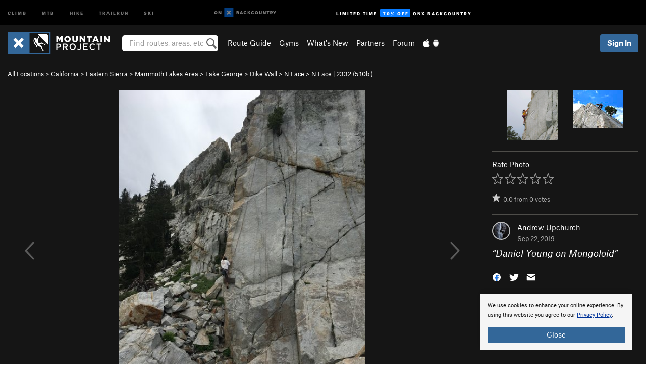

--- FILE ---
content_type: text/html; charset=utf-8
request_url: https://www.google.com/recaptcha/enterprise/anchor?ar=1&k=6LdFNV0jAAAAAJb9kqjVRGnzoAzDwSuJU1LLcyLn&co=aHR0cHM6Ly93d3cubW91bnRhaW5wcm9qZWN0LmNvbTo0NDM.&hl=en&v=N67nZn4AqZkNcbeMu4prBgzg&size=invisible&anchor-ms=20000&execute-ms=30000&cb=x3qzxg45n1kq
body_size: 49690
content:
<!DOCTYPE HTML><html dir="ltr" lang="en"><head><meta http-equiv="Content-Type" content="text/html; charset=UTF-8">
<meta http-equiv="X-UA-Compatible" content="IE=edge">
<title>reCAPTCHA</title>
<style type="text/css">
/* cyrillic-ext */
@font-face {
  font-family: 'Roboto';
  font-style: normal;
  font-weight: 400;
  font-stretch: 100%;
  src: url(//fonts.gstatic.com/s/roboto/v48/KFO7CnqEu92Fr1ME7kSn66aGLdTylUAMa3GUBHMdazTgWw.woff2) format('woff2');
  unicode-range: U+0460-052F, U+1C80-1C8A, U+20B4, U+2DE0-2DFF, U+A640-A69F, U+FE2E-FE2F;
}
/* cyrillic */
@font-face {
  font-family: 'Roboto';
  font-style: normal;
  font-weight: 400;
  font-stretch: 100%;
  src: url(//fonts.gstatic.com/s/roboto/v48/KFO7CnqEu92Fr1ME7kSn66aGLdTylUAMa3iUBHMdazTgWw.woff2) format('woff2');
  unicode-range: U+0301, U+0400-045F, U+0490-0491, U+04B0-04B1, U+2116;
}
/* greek-ext */
@font-face {
  font-family: 'Roboto';
  font-style: normal;
  font-weight: 400;
  font-stretch: 100%;
  src: url(//fonts.gstatic.com/s/roboto/v48/KFO7CnqEu92Fr1ME7kSn66aGLdTylUAMa3CUBHMdazTgWw.woff2) format('woff2');
  unicode-range: U+1F00-1FFF;
}
/* greek */
@font-face {
  font-family: 'Roboto';
  font-style: normal;
  font-weight: 400;
  font-stretch: 100%;
  src: url(//fonts.gstatic.com/s/roboto/v48/KFO7CnqEu92Fr1ME7kSn66aGLdTylUAMa3-UBHMdazTgWw.woff2) format('woff2');
  unicode-range: U+0370-0377, U+037A-037F, U+0384-038A, U+038C, U+038E-03A1, U+03A3-03FF;
}
/* math */
@font-face {
  font-family: 'Roboto';
  font-style: normal;
  font-weight: 400;
  font-stretch: 100%;
  src: url(//fonts.gstatic.com/s/roboto/v48/KFO7CnqEu92Fr1ME7kSn66aGLdTylUAMawCUBHMdazTgWw.woff2) format('woff2');
  unicode-range: U+0302-0303, U+0305, U+0307-0308, U+0310, U+0312, U+0315, U+031A, U+0326-0327, U+032C, U+032F-0330, U+0332-0333, U+0338, U+033A, U+0346, U+034D, U+0391-03A1, U+03A3-03A9, U+03B1-03C9, U+03D1, U+03D5-03D6, U+03F0-03F1, U+03F4-03F5, U+2016-2017, U+2034-2038, U+203C, U+2040, U+2043, U+2047, U+2050, U+2057, U+205F, U+2070-2071, U+2074-208E, U+2090-209C, U+20D0-20DC, U+20E1, U+20E5-20EF, U+2100-2112, U+2114-2115, U+2117-2121, U+2123-214F, U+2190, U+2192, U+2194-21AE, U+21B0-21E5, U+21F1-21F2, U+21F4-2211, U+2213-2214, U+2216-22FF, U+2308-230B, U+2310, U+2319, U+231C-2321, U+2336-237A, U+237C, U+2395, U+239B-23B7, U+23D0, U+23DC-23E1, U+2474-2475, U+25AF, U+25B3, U+25B7, U+25BD, U+25C1, U+25CA, U+25CC, U+25FB, U+266D-266F, U+27C0-27FF, U+2900-2AFF, U+2B0E-2B11, U+2B30-2B4C, U+2BFE, U+3030, U+FF5B, U+FF5D, U+1D400-1D7FF, U+1EE00-1EEFF;
}
/* symbols */
@font-face {
  font-family: 'Roboto';
  font-style: normal;
  font-weight: 400;
  font-stretch: 100%;
  src: url(//fonts.gstatic.com/s/roboto/v48/KFO7CnqEu92Fr1ME7kSn66aGLdTylUAMaxKUBHMdazTgWw.woff2) format('woff2');
  unicode-range: U+0001-000C, U+000E-001F, U+007F-009F, U+20DD-20E0, U+20E2-20E4, U+2150-218F, U+2190, U+2192, U+2194-2199, U+21AF, U+21E6-21F0, U+21F3, U+2218-2219, U+2299, U+22C4-22C6, U+2300-243F, U+2440-244A, U+2460-24FF, U+25A0-27BF, U+2800-28FF, U+2921-2922, U+2981, U+29BF, U+29EB, U+2B00-2BFF, U+4DC0-4DFF, U+FFF9-FFFB, U+10140-1018E, U+10190-1019C, U+101A0, U+101D0-101FD, U+102E0-102FB, U+10E60-10E7E, U+1D2C0-1D2D3, U+1D2E0-1D37F, U+1F000-1F0FF, U+1F100-1F1AD, U+1F1E6-1F1FF, U+1F30D-1F30F, U+1F315, U+1F31C, U+1F31E, U+1F320-1F32C, U+1F336, U+1F378, U+1F37D, U+1F382, U+1F393-1F39F, U+1F3A7-1F3A8, U+1F3AC-1F3AF, U+1F3C2, U+1F3C4-1F3C6, U+1F3CA-1F3CE, U+1F3D4-1F3E0, U+1F3ED, U+1F3F1-1F3F3, U+1F3F5-1F3F7, U+1F408, U+1F415, U+1F41F, U+1F426, U+1F43F, U+1F441-1F442, U+1F444, U+1F446-1F449, U+1F44C-1F44E, U+1F453, U+1F46A, U+1F47D, U+1F4A3, U+1F4B0, U+1F4B3, U+1F4B9, U+1F4BB, U+1F4BF, U+1F4C8-1F4CB, U+1F4D6, U+1F4DA, U+1F4DF, U+1F4E3-1F4E6, U+1F4EA-1F4ED, U+1F4F7, U+1F4F9-1F4FB, U+1F4FD-1F4FE, U+1F503, U+1F507-1F50B, U+1F50D, U+1F512-1F513, U+1F53E-1F54A, U+1F54F-1F5FA, U+1F610, U+1F650-1F67F, U+1F687, U+1F68D, U+1F691, U+1F694, U+1F698, U+1F6AD, U+1F6B2, U+1F6B9-1F6BA, U+1F6BC, U+1F6C6-1F6CF, U+1F6D3-1F6D7, U+1F6E0-1F6EA, U+1F6F0-1F6F3, U+1F6F7-1F6FC, U+1F700-1F7FF, U+1F800-1F80B, U+1F810-1F847, U+1F850-1F859, U+1F860-1F887, U+1F890-1F8AD, U+1F8B0-1F8BB, U+1F8C0-1F8C1, U+1F900-1F90B, U+1F93B, U+1F946, U+1F984, U+1F996, U+1F9E9, U+1FA00-1FA6F, U+1FA70-1FA7C, U+1FA80-1FA89, U+1FA8F-1FAC6, U+1FACE-1FADC, U+1FADF-1FAE9, U+1FAF0-1FAF8, U+1FB00-1FBFF;
}
/* vietnamese */
@font-face {
  font-family: 'Roboto';
  font-style: normal;
  font-weight: 400;
  font-stretch: 100%;
  src: url(//fonts.gstatic.com/s/roboto/v48/KFO7CnqEu92Fr1ME7kSn66aGLdTylUAMa3OUBHMdazTgWw.woff2) format('woff2');
  unicode-range: U+0102-0103, U+0110-0111, U+0128-0129, U+0168-0169, U+01A0-01A1, U+01AF-01B0, U+0300-0301, U+0303-0304, U+0308-0309, U+0323, U+0329, U+1EA0-1EF9, U+20AB;
}
/* latin-ext */
@font-face {
  font-family: 'Roboto';
  font-style: normal;
  font-weight: 400;
  font-stretch: 100%;
  src: url(//fonts.gstatic.com/s/roboto/v48/KFO7CnqEu92Fr1ME7kSn66aGLdTylUAMa3KUBHMdazTgWw.woff2) format('woff2');
  unicode-range: U+0100-02BA, U+02BD-02C5, U+02C7-02CC, U+02CE-02D7, U+02DD-02FF, U+0304, U+0308, U+0329, U+1D00-1DBF, U+1E00-1E9F, U+1EF2-1EFF, U+2020, U+20A0-20AB, U+20AD-20C0, U+2113, U+2C60-2C7F, U+A720-A7FF;
}
/* latin */
@font-face {
  font-family: 'Roboto';
  font-style: normal;
  font-weight: 400;
  font-stretch: 100%;
  src: url(//fonts.gstatic.com/s/roboto/v48/KFO7CnqEu92Fr1ME7kSn66aGLdTylUAMa3yUBHMdazQ.woff2) format('woff2');
  unicode-range: U+0000-00FF, U+0131, U+0152-0153, U+02BB-02BC, U+02C6, U+02DA, U+02DC, U+0304, U+0308, U+0329, U+2000-206F, U+20AC, U+2122, U+2191, U+2193, U+2212, U+2215, U+FEFF, U+FFFD;
}
/* cyrillic-ext */
@font-face {
  font-family: 'Roboto';
  font-style: normal;
  font-weight: 500;
  font-stretch: 100%;
  src: url(//fonts.gstatic.com/s/roboto/v48/KFO7CnqEu92Fr1ME7kSn66aGLdTylUAMa3GUBHMdazTgWw.woff2) format('woff2');
  unicode-range: U+0460-052F, U+1C80-1C8A, U+20B4, U+2DE0-2DFF, U+A640-A69F, U+FE2E-FE2F;
}
/* cyrillic */
@font-face {
  font-family: 'Roboto';
  font-style: normal;
  font-weight: 500;
  font-stretch: 100%;
  src: url(//fonts.gstatic.com/s/roboto/v48/KFO7CnqEu92Fr1ME7kSn66aGLdTylUAMa3iUBHMdazTgWw.woff2) format('woff2');
  unicode-range: U+0301, U+0400-045F, U+0490-0491, U+04B0-04B1, U+2116;
}
/* greek-ext */
@font-face {
  font-family: 'Roboto';
  font-style: normal;
  font-weight: 500;
  font-stretch: 100%;
  src: url(//fonts.gstatic.com/s/roboto/v48/KFO7CnqEu92Fr1ME7kSn66aGLdTylUAMa3CUBHMdazTgWw.woff2) format('woff2');
  unicode-range: U+1F00-1FFF;
}
/* greek */
@font-face {
  font-family: 'Roboto';
  font-style: normal;
  font-weight: 500;
  font-stretch: 100%;
  src: url(//fonts.gstatic.com/s/roboto/v48/KFO7CnqEu92Fr1ME7kSn66aGLdTylUAMa3-UBHMdazTgWw.woff2) format('woff2');
  unicode-range: U+0370-0377, U+037A-037F, U+0384-038A, U+038C, U+038E-03A1, U+03A3-03FF;
}
/* math */
@font-face {
  font-family: 'Roboto';
  font-style: normal;
  font-weight: 500;
  font-stretch: 100%;
  src: url(//fonts.gstatic.com/s/roboto/v48/KFO7CnqEu92Fr1ME7kSn66aGLdTylUAMawCUBHMdazTgWw.woff2) format('woff2');
  unicode-range: U+0302-0303, U+0305, U+0307-0308, U+0310, U+0312, U+0315, U+031A, U+0326-0327, U+032C, U+032F-0330, U+0332-0333, U+0338, U+033A, U+0346, U+034D, U+0391-03A1, U+03A3-03A9, U+03B1-03C9, U+03D1, U+03D5-03D6, U+03F0-03F1, U+03F4-03F5, U+2016-2017, U+2034-2038, U+203C, U+2040, U+2043, U+2047, U+2050, U+2057, U+205F, U+2070-2071, U+2074-208E, U+2090-209C, U+20D0-20DC, U+20E1, U+20E5-20EF, U+2100-2112, U+2114-2115, U+2117-2121, U+2123-214F, U+2190, U+2192, U+2194-21AE, U+21B0-21E5, U+21F1-21F2, U+21F4-2211, U+2213-2214, U+2216-22FF, U+2308-230B, U+2310, U+2319, U+231C-2321, U+2336-237A, U+237C, U+2395, U+239B-23B7, U+23D0, U+23DC-23E1, U+2474-2475, U+25AF, U+25B3, U+25B7, U+25BD, U+25C1, U+25CA, U+25CC, U+25FB, U+266D-266F, U+27C0-27FF, U+2900-2AFF, U+2B0E-2B11, U+2B30-2B4C, U+2BFE, U+3030, U+FF5B, U+FF5D, U+1D400-1D7FF, U+1EE00-1EEFF;
}
/* symbols */
@font-face {
  font-family: 'Roboto';
  font-style: normal;
  font-weight: 500;
  font-stretch: 100%;
  src: url(//fonts.gstatic.com/s/roboto/v48/KFO7CnqEu92Fr1ME7kSn66aGLdTylUAMaxKUBHMdazTgWw.woff2) format('woff2');
  unicode-range: U+0001-000C, U+000E-001F, U+007F-009F, U+20DD-20E0, U+20E2-20E4, U+2150-218F, U+2190, U+2192, U+2194-2199, U+21AF, U+21E6-21F0, U+21F3, U+2218-2219, U+2299, U+22C4-22C6, U+2300-243F, U+2440-244A, U+2460-24FF, U+25A0-27BF, U+2800-28FF, U+2921-2922, U+2981, U+29BF, U+29EB, U+2B00-2BFF, U+4DC0-4DFF, U+FFF9-FFFB, U+10140-1018E, U+10190-1019C, U+101A0, U+101D0-101FD, U+102E0-102FB, U+10E60-10E7E, U+1D2C0-1D2D3, U+1D2E0-1D37F, U+1F000-1F0FF, U+1F100-1F1AD, U+1F1E6-1F1FF, U+1F30D-1F30F, U+1F315, U+1F31C, U+1F31E, U+1F320-1F32C, U+1F336, U+1F378, U+1F37D, U+1F382, U+1F393-1F39F, U+1F3A7-1F3A8, U+1F3AC-1F3AF, U+1F3C2, U+1F3C4-1F3C6, U+1F3CA-1F3CE, U+1F3D4-1F3E0, U+1F3ED, U+1F3F1-1F3F3, U+1F3F5-1F3F7, U+1F408, U+1F415, U+1F41F, U+1F426, U+1F43F, U+1F441-1F442, U+1F444, U+1F446-1F449, U+1F44C-1F44E, U+1F453, U+1F46A, U+1F47D, U+1F4A3, U+1F4B0, U+1F4B3, U+1F4B9, U+1F4BB, U+1F4BF, U+1F4C8-1F4CB, U+1F4D6, U+1F4DA, U+1F4DF, U+1F4E3-1F4E6, U+1F4EA-1F4ED, U+1F4F7, U+1F4F9-1F4FB, U+1F4FD-1F4FE, U+1F503, U+1F507-1F50B, U+1F50D, U+1F512-1F513, U+1F53E-1F54A, U+1F54F-1F5FA, U+1F610, U+1F650-1F67F, U+1F687, U+1F68D, U+1F691, U+1F694, U+1F698, U+1F6AD, U+1F6B2, U+1F6B9-1F6BA, U+1F6BC, U+1F6C6-1F6CF, U+1F6D3-1F6D7, U+1F6E0-1F6EA, U+1F6F0-1F6F3, U+1F6F7-1F6FC, U+1F700-1F7FF, U+1F800-1F80B, U+1F810-1F847, U+1F850-1F859, U+1F860-1F887, U+1F890-1F8AD, U+1F8B0-1F8BB, U+1F8C0-1F8C1, U+1F900-1F90B, U+1F93B, U+1F946, U+1F984, U+1F996, U+1F9E9, U+1FA00-1FA6F, U+1FA70-1FA7C, U+1FA80-1FA89, U+1FA8F-1FAC6, U+1FACE-1FADC, U+1FADF-1FAE9, U+1FAF0-1FAF8, U+1FB00-1FBFF;
}
/* vietnamese */
@font-face {
  font-family: 'Roboto';
  font-style: normal;
  font-weight: 500;
  font-stretch: 100%;
  src: url(//fonts.gstatic.com/s/roboto/v48/KFO7CnqEu92Fr1ME7kSn66aGLdTylUAMa3OUBHMdazTgWw.woff2) format('woff2');
  unicode-range: U+0102-0103, U+0110-0111, U+0128-0129, U+0168-0169, U+01A0-01A1, U+01AF-01B0, U+0300-0301, U+0303-0304, U+0308-0309, U+0323, U+0329, U+1EA0-1EF9, U+20AB;
}
/* latin-ext */
@font-face {
  font-family: 'Roboto';
  font-style: normal;
  font-weight: 500;
  font-stretch: 100%;
  src: url(//fonts.gstatic.com/s/roboto/v48/KFO7CnqEu92Fr1ME7kSn66aGLdTylUAMa3KUBHMdazTgWw.woff2) format('woff2');
  unicode-range: U+0100-02BA, U+02BD-02C5, U+02C7-02CC, U+02CE-02D7, U+02DD-02FF, U+0304, U+0308, U+0329, U+1D00-1DBF, U+1E00-1E9F, U+1EF2-1EFF, U+2020, U+20A0-20AB, U+20AD-20C0, U+2113, U+2C60-2C7F, U+A720-A7FF;
}
/* latin */
@font-face {
  font-family: 'Roboto';
  font-style: normal;
  font-weight: 500;
  font-stretch: 100%;
  src: url(//fonts.gstatic.com/s/roboto/v48/KFO7CnqEu92Fr1ME7kSn66aGLdTylUAMa3yUBHMdazQ.woff2) format('woff2');
  unicode-range: U+0000-00FF, U+0131, U+0152-0153, U+02BB-02BC, U+02C6, U+02DA, U+02DC, U+0304, U+0308, U+0329, U+2000-206F, U+20AC, U+2122, U+2191, U+2193, U+2212, U+2215, U+FEFF, U+FFFD;
}
/* cyrillic-ext */
@font-face {
  font-family: 'Roboto';
  font-style: normal;
  font-weight: 900;
  font-stretch: 100%;
  src: url(//fonts.gstatic.com/s/roboto/v48/KFO7CnqEu92Fr1ME7kSn66aGLdTylUAMa3GUBHMdazTgWw.woff2) format('woff2');
  unicode-range: U+0460-052F, U+1C80-1C8A, U+20B4, U+2DE0-2DFF, U+A640-A69F, U+FE2E-FE2F;
}
/* cyrillic */
@font-face {
  font-family: 'Roboto';
  font-style: normal;
  font-weight: 900;
  font-stretch: 100%;
  src: url(//fonts.gstatic.com/s/roboto/v48/KFO7CnqEu92Fr1ME7kSn66aGLdTylUAMa3iUBHMdazTgWw.woff2) format('woff2');
  unicode-range: U+0301, U+0400-045F, U+0490-0491, U+04B0-04B1, U+2116;
}
/* greek-ext */
@font-face {
  font-family: 'Roboto';
  font-style: normal;
  font-weight: 900;
  font-stretch: 100%;
  src: url(//fonts.gstatic.com/s/roboto/v48/KFO7CnqEu92Fr1ME7kSn66aGLdTylUAMa3CUBHMdazTgWw.woff2) format('woff2');
  unicode-range: U+1F00-1FFF;
}
/* greek */
@font-face {
  font-family: 'Roboto';
  font-style: normal;
  font-weight: 900;
  font-stretch: 100%;
  src: url(//fonts.gstatic.com/s/roboto/v48/KFO7CnqEu92Fr1ME7kSn66aGLdTylUAMa3-UBHMdazTgWw.woff2) format('woff2');
  unicode-range: U+0370-0377, U+037A-037F, U+0384-038A, U+038C, U+038E-03A1, U+03A3-03FF;
}
/* math */
@font-face {
  font-family: 'Roboto';
  font-style: normal;
  font-weight: 900;
  font-stretch: 100%;
  src: url(//fonts.gstatic.com/s/roboto/v48/KFO7CnqEu92Fr1ME7kSn66aGLdTylUAMawCUBHMdazTgWw.woff2) format('woff2');
  unicode-range: U+0302-0303, U+0305, U+0307-0308, U+0310, U+0312, U+0315, U+031A, U+0326-0327, U+032C, U+032F-0330, U+0332-0333, U+0338, U+033A, U+0346, U+034D, U+0391-03A1, U+03A3-03A9, U+03B1-03C9, U+03D1, U+03D5-03D6, U+03F0-03F1, U+03F4-03F5, U+2016-2017, U+2034-2038, U+203C, U+2040, U+2043, U+2047, U+2050, U+2057, U+205F, U+2070-2071, U+2074-208E, U+2090-209C, U+20D0-20DC, U+20E1, U+20E5-20EF, U+2100-2112, U+2114-2115, U+2117-2121, U+2123-214F, U+2190, U+2192, U+2194-21AE, U+21B0-21E5, U+21F1-21F2, U+21F4-2211, U+2213-2214, U+2216-22FF, U+2308-230B, U+2310, U+2319, U+231C-2321, U+2336-237A, U+237C, U+2395, U+239B-23B7, U+23D0, U+23DC-23E1, U+2474-2475, U+25AF, U+25B3, U+25B7, U+25BD, U+25C1, U+25CA, U+25CC, U+25FB, U+266D-266F, U+27C0-27FF, U+2900-2AFF, U+2B0E-2B11, U+2B30-2B4C, U+2BFE, U+3030, U+FF5B, U+FF5D, U+1D400-1D7FF, U+1EE00-1EEFF;
}
/* symbols */
@font-face {
  font-family: 'Roboto';
  font-style: normal;
  font-weight: 900;
  font-stretch: 100%;
  src: url(//fonts.gstatic.com/s/roboto/v48/KFO7CnqEu92Fr1ME7kSn66aGLdTylUAMaxKUBHMdazTgWw.woff2) format('woff2');
  unicode-range: U+0001-000C, U+000E-001F, U+007F-009F, U+20DD-20E0, U+20E2-20E4, U+2150-218F, U+2190, U+2192, U+2194-2199, U+21AF, U+21E6-21F0, U+21F3, U+2218-2219, U+2299, U+22C4-22C6, U+2300-243F, U+2440-244A, U+2460-24FF, U+25A0-27BF, U+2800-28FF, U+2921-2922, U+2981, U+29BF, U+29EB, U+2B00-2BFF, U+4DC0-4DFF, U+FFF9-FFFB, U+10140-1018E, U+10190-1019C, U+101A0, U+101D0-101FD, U+102E0-102FB, U+10E60-10E7E, U+1D2C0-1D2D3, U+1D2E0-1D37F, U+1F000-1F0FF, U+1F100-1F1AD, U+1F1E6-1F1FF, U+1F30D-1F30F, U+1F315, U+1F31C, U+1F31E, U+1F320-1F32C, U+1F336, U+1F378, U+1F37D, U+1F382, U+1F393-1F39F, U+1F3A7-1F3A8, U+1F3AC-1F3AF, U+1F3C2, U+1F3C4-1F3C6, U+1F3CA-1F3CE, U+1F3D4-1F3E0, U+1F3ED, U+1F3F1-1F3F3, U+1F3F5-1F3F7, U+1F408, U+1F415, U+1F41F, U+1F426, U+1F43F, U+1F441-1F442, U+1F444, U+1F446-1F449, U+1F44C-1F44E, U+1F453, U+1F46A, U+1F47D, U+1F4A3, U+1F4B0, U+1F4B3, U+1F4B9, U+1F4BB, U+1F4BF, U+1F4C8-1F4CB, U+1F4D6, U+1F4DA, U+1F4DF, U+1F4E3-1F4E6, U+1F4EA-1F4ED, U+1F4F7, U+1F4F9-1F4FB, U+1F4FD-1F4FE, U+1F503, U+1F507-1F50B, U+1F50D, U+1F512-1F513, U+1F53E-1F54A, U+1F54F-1F5FA, U+1F610, U+1F650-1F67F, U+1F687, U+1F68D, U+1F691, U+1F694, U+1F698, U+1F6AD, U+1F6B2, U+1F6B9-1F6BA, U+1F6BC, U+1F6C6-1F6CF, U+1F6D3-1F6D7, U+1F6E0-1F6EA, U+1F6F0-1F6F3, U+1F6F7-1F6FC, U+1F700-1F7FF, U+1F800-1F80B, U+1F810-1F847, U+1F850-1F859, U+1F860-1F887, U+1F890-1F8AD, U+1F8B0-1F8BB, U+1F8C0-1F8C1, U+1F900-1F90B, U+1F93B, U+1F946, U+1F984, U+1F996, U+1F9E9, U+1FA00-1FA6F, U+1FA70-1FA7C, U+1FA80-1FA89, U+1FA8F-1FAC6, U+1FACE-1FADC, U+1FADF-1FAE9, U+1FAF0-1FAF8, U+1FB00-1FBFF;
}
/* vietnamese */
@font-face {
  font-family: 'Roboto';
  font-style: normal;
  font-weight: 900;
  font-stretch: 100%;
  src: url(//fonts.gstatic.com/s/roboto/v48/KFO7CnqEu92Fr1ME7kSn66aGLdTylUAMa3OUBHMdazTgWw.woff2) format('woff2');
  unicode-range: U+0102-0103, U+0110-0111, U+0128-0129, U+0168-0169, U+01A0-01A1, U+01AF-01B0, U+0300-0301, U+0303-0304, U+0308-0309, U+0323, U+0329, U+1EA0-1EF9, U+20AB;
}
/* latin-ext */
@font-face {
  font-family: 'Roboto';
  font-style: normal;
  font-weight: 900;
  font-stretch: 100%;
  src: url(//fonts.gstatic.com/s/roboto/v48/KFO7CnqEu92Fr1ME7kSn66aGLdTylUAMa3KUBHMdazTgWw.woff2) format('woff2');
  unicode-range: U+0100-02BA, U+02BD-02C5, U+02C7-02CC, U+02CE-02D7, U+02DD-02FF, U+0304, U+0308, U+0329, U+1D00-1DBF, U+1E00-1E9F, U+1EF2-1EFF, U+2020, U+20A0-20AB, U+20AD-20C0, U+2113, U+2C60-2C7F, U+A720-A7FF;
}
/* latin */
@font-face {
  font-family: 'Roboto';
  font-style: normal;
  font-weight: 900;
  font-stretch: 100%;
  src: url(//fonts.gstatic.com/s/roboto/v48/KFO7CnqEu92Fr1ME7kSn66aGLdTylUAMa3yUBHMdazQ.woff2) format('woff2');
  unicode-range: U+0000-00FF, U+0131, U+0152-0153, U+02BB-02BC, U+02C6, U+02DA, U+02DC, U+0304, U+0308, U+0329, U+2000-206F, U+20AC, U+2122, U+2191, U+2193, U+2212, U+2215, U+FEFF, U+FFFD;
}

</style>
<link rel="stylesheet" type="text/css" href="https://www.gstatic.com/recaptcha/releases/N67nZn4AqZkNcbeMu4prBgzg/styles__ltr.css">
<script nonce="OqLBsQR1DpEM7j7SPdLQhQ" type="text/javascript">window['__recaptcha_api'] = 'https://www.google.com/recaptcha/enterprise/';</script>
<script type="text/javascript" src="https://www.gstatic.com/recaptcha/releases/N67nZn4AqZkNcbeMu4prBgzg/recaptcha__en.js" nonce="OqLBsQR1DpEM7j7SPdLQhQ">
      
    </script></head>
<body><div id="rc-anchor-alert" class="rc-anchor-alert"></div>
<input type="hidden" id="recaptcha-token" value="[base64]">
<script type="text/javascript" nonce="OqLBsQR1DpEM7j7SPdLQhQ">
      recaptcha.anchor.Main.init("[\x22ainput\x22,[\x22bgdata\x22,\x22\x22,\[base64]/[base64]/[base64]/[base64]/[base64]/UltsKytdPUU6KEU8MjA0OD9SW2wrK109RT4+NnwxOTI6KChFJjY0NTEyKT09NTUyOTYmJk0rMTxjLmxlbmd0aCYmKGMuY2hhckNvZGVBdChNKzEpJjY0NTEyKT09NTYzMjA/[base64]/[base64]/[base64]/[base64]/[base64]/[base64]/[base64]\x22,\[base64]\\u003d\x22,\x22woTDl0N7cMOdwowtw4BKD8OPXcKHwqjDl8KYdmHCtxnCj0DDlcOFPcK0wpE9OjrCoiDCmMOLwpbClMKlw7jCvknCvsOSwo3DgcO3wrbCu8ObJcKXcG41KDPCm8Odw5vDvTx0RBxXIsOcLSMBwq/DlwbDmsOCwojDi8ONw6LDriPDiR8Aw4TCjwbDh2Ajw7TCnMKgU8KJw5LDrsOSw58ewq9Iw4/[base64]/wqDCtsKSw4YrwojDisOnesOCGMK2W8Kow7DDs8OIwrACUwwNTUwHHMK6w5DDpcKgwrrCpsOrw5tLwqcJOWQpbTrCnw1nw4sQHcOzwpHCigHDn8KUVTXCkcKnwrnCh8KUK8O2w7XDs8Ohw5HCllDCh10cwp/[base64]/w6zColvCkC3Cp8OSw5DCo8OpUgTDkyLCjDJswqM8w7xdOjkPwrDDq8KJHG94Q8O3w7R/On04wpRsNSnCu1JHRMOTwrM/wqVVK8OiaMK9dzctw5jCoQZJBTMBQsOyw50Nb8Kfw7PCqEEpwpDCpsOvw51rw5p/wp/CssKQwoXCnsOnPHLDtcKswptawrNUwpJhwqEYS8KJZcOXw7YJw4EhKB3Cjl/CssK/RsOAfQ8Iwo8sfsKPXSvCujw2bMO5KcKgRcKRb8OSw6jDqsOLw47CjsK6LMOic8OUw4PCpmAiwrjDrSfDt8K7RnHCnFoiJsOgVMOOwpnCuSUvZsKwJcOowqBRRMOefAAjbgjClwgGwqLDvcKuw4liwpoRB1p/[base64]/w59wwpdbw7vDug/DrcKowrnCmcOAw6zCgzMNV8O7WMK+w6d7UsKVwp7DpcOrFsOvdsKtwqbDklt5w5pcw5PDssKtDcK2NUnCj8O/wqERw43DpsOVw7fDgVImw57Dr8O4w6kHwojCvms3w4pzUcO7wpLDu8KtDwLDl8OFwqVdb8OvUMOswp/Dq0TDpgtuwo/[base64]/DocOZAXxNPcKdMMKdwrxZwqAKw4ABDU/CnCHDhcKRVQ7CkcKjZRBUwqZPUsKLwrMww4xZJ0I8w4HChE3Dtw3CoMODWMO3XlXDvDU/XMKiw7vCi8OewrDClmhKYC7CvDPCjcOLw5DCniHCk2DCq8KCa2XDpmTDqU7Djw/Dj0HCvMKrwrEdNsKJc3bCllNLGDDCp8KJwpIcwrp1PsOGwoslw4HCpsOGw6Rywq/DsMKTwrPDqljChkg1wqTDsHDCkQEQFkNTVGEcwrZjQMKlwrR5w7g3wo3DrhTDjCtLGAs+w5LCjsOdIgUkwozDoMKtw4zCvsOfISnClcKSSE/DvTfDnEXDssOZw7bCtSZ/wrM9DzJXBsKBBGrDkgU9XGnDocKNwoHDlcKaXxfDisOFw6gNPcKjw5TDkMOIw4HCgcKdWsOywrNUw4UuwpfCv8KAwoXDjMKWwoXDhsKIwrjCv0tMHjTCt8O6fsKrHHFhwqRswp/CscKzw77DpRnCsMK/wq/DuytCD00nFX7ClGXDu8Oyw4BKwosZIMKzwoXCtcOPw60aw5dnw5EywqJywop2K8OVIsKdIcO7f8K+w6UZPMOGdMOVwovDsgDCucO/[base64]/wqogXRnDlMK1w5w3eT1Nwrd4DzTCngzCnVbCtDlaw54TeMKSwo/DlzxzwotBHFXDqS/CucKgGmp5w5orU8OywposfcOCw5YWQw7Cj3DDgUN7wqvCpsO7wrQ6w4AuLwHCqsKAw7rDvxcewrLCvBnDnsOWGHF/w6dVL8KTw6R/LsKRcsKBXMO8wqzCucKLwqJSCMKPw7Q9OBrCjgACOmrDnzZKYMKKI8OsJ3Imw5ZFwpDDn8OcS8Kow5XDncOXQ8OTWsOaY8KRwpDDvUXDpDQjSjQRwozCh8KdAMKNw7LDmMKNFlA/S31tGMKYSUrDtsO1MyTCu0UxHsKsw63Du8OXw4p5e8KAI8KYwo82w5wEYm7ChsOXw5LCnsKQLDBHw5YFw4fDi8KKUcKMA8OHV8KpLcKTIVgPwqURBnM1LG3Cn3giwo/DsCcSw7xPUQkpTsOuJ8OXwrorPcOvLyUFw6gbQcObwp4yTsKww793w60SAwjDp8Oow5BBEcKDwqksYcOfGD3DhnjDuV7CngbDnXDDlSs4L8OxLcOOw7UrHxMWAMKywpHCpxZtQ8Ovw6JrBsK8CsOawogmwpwgwqRbwp3DqE/Co8O6Z8KVMsO1GTnDv8KKwrRVBG/DnH5EwpdKw5bDj0Aew6pmeEpAMR3Cii5KIMKMMsK1w4l8Q8K1w5nDh8Kbw5gDJBnDu8OMw5rDjsOqZcKNLTVIDkMhw7cHw5gJw4diwrPCljHCj8KRw78Gw6JiH8O5KQPDtB1LwqnCj8Oswq7DkijCu2tDacK/c8OfPcOnZ8KPGn/[base64]/DpU8DZMKCw4zDilMHMcOVwoTDg8ONw77CsmTCtVZ3V8O9VMKUBsKWw7/Dt8KgCUNYwoXCi8OHWlY1K8K5Hy3ChUg4wodQfXN3asOJTVrDq2HCjsOqBMO9ZQbCsnAFRcKRLcKiw7zCswFrWcKIwr7ChcK/[base64]/CnVl2RnvDnSXDhMKWHsK2fTIkw5M7VQnCnwpOwqEww7vDg8KANAjCnVfDmsKZasKZacOOw4ANQsOIC8KEW2fDmCF+P8OswozDjiQow7rCoMONfsK7DcKgDygAwopuw6EuwpUvOXQcRkDCoAjCo8OrF3AUw5LCq8OLwqHClBZxw6sVwo/[base64]/[base64]/CpU3DsGo6LR7Dr8Kxwr5mecOSNT7CrcKSTGgUwr7DtsKFw77DoGnDrUx+w7kMZMK7OcOsTRgQwpvDs13Dh8OEDXHDinBRwo3DkcK4woQEAsK/[base64]/w4UdQsKtw45gwoJVwpzDncKHwq/CviXCtsKPGsKQEV1bdR91G8OTGsK+w5xCwpPDksKYwqbDpsK6w5rDhyhRVAphKnBoJAhBw53DksKiE8KfDTbCiGbDi8OpwpzDvRvDmMOvwq5wEDfDrSNLwq9yDMO2wrwGwp8jERXDscOXLsOKwqVXXWlCw7vCqMOHMzbCsMOCw67DnW7DrsKQFl80w65Rwpw/McKWwo5GF1fCk0BWw48tfcOAQHLCvh3CqhbCjFkaAcKwK8KufsOlPMKHNcOew5ILBltyfxbCocOpfDjDscKOw5/DoRLCnMO9w75wXxjDmm/Cp2JtwoE/[base64]/ClsOEdC3Dk8K7wrzCjm3DmBhVw5TCsMKaNMKYwovCtcOsw5NQwr56L8KDJcK5PsOHwqvCscK3w7PDpUbCqyzDlMOZTMOrw5LCqcOYDcOqwrx4RhrClEjDt1Vdw6rCmis4w4nDiMOBccKPJcOzNXrDlGLCjcK+H8OJwrksw4zCscKNw5XDrRE+R8OXNELDnETCmXrDmU/DqGF6wq8FCMOuw5nDl8OpwroWfXjCohdsb0LDl8OOZMKeXhsRw5Qsf8O4e8OBwrrCrcOwBCvDosKlw43Dm3phwrPCj8OcCcOkfsOKHRjCgMOqa8OBUxsCwqEywr7CjsK/[base64]/KcOyw4VUwrp4wpkVaSPCj8KlwpZVa8OPwqsGWMKAwp5/wo3ClgBrOMKYwo3Cm8OOw5B0wprDjT/DoFkuBxY5dG3DiMKiw4tecn9Ew6/DmMOCw4TCmEnCv8KkQGM3wpnDnEETR8Ovwr/CpsKYfsK8H8Kewp3DqX4CBH/DmEXDnsOXw6TCikLDicOsMGXCusKrw7gfcn/CvXXCsCjDmjTCpwR3w4rDvTQGZSUYFcKqch07fwjDicKMTVYpRcOnNMOZwqRGw4ZeScKZSlI3wrXClcKAMAzDn8OKKsO0w4pzwr8+UB9dwq7ClhXDvAdAw7RYw44fJsOzw51kaS3CgsK/SUouw7bDmcKEw7XDrMKwwqjDuHfDuxzDunPDkWzDkMKeQ2/Ctm1tW8Osw5ZzwqvCskXDtsKsPmPDu1zDocOfW8OyZMKCwoLCjlIWw6U6woojBsKxwpxSwr7DpFjDgcK4DWDCnF40esO+LifDhBoRRXBlYsOuwrnCvMOJw5BaJFLDgcKgSRoXw5EGEwfDo07DkcKAY8KWQcOvW8KRw73Cl07DkX/CucKSw4cYw5VcFMOjwrrCtCPDiFPDtXPDhFDDhgTCn1jDvAFxXlXDhTsBLzoGM8KJRirDn8ONwp/DrsOBwq5Cw6lvw7bDl2TDm2t5YMOUIUo9ZQrDlsO8DS3DpcOZwqvDgAFpOx/[base64]/CpAHCjGXDomcFwr/DqxBKwrjCihkma8O/P2w2OsKXXMKUVT7Dr8K/KMOkwqzDpMKdPQBtwql7YA9Ww55nw73ClcOiwoPDliLDjsKqw6kSb8KDUEjCuMKZLX8gwp/CjgTCo8K3O8OfAFppZmfDksOHw4zDuzDCuSjDucOnwrEADsO1w6HCsQHCvHQOw592UcKUw5PCgsK6w47CkMOKSjfDlsOAMRXCuBl+HcO/w6EzcBhWJh04w4VJwqAZa39nw67DusOiYHPCtD88eMOPdQHDgcKue8Odwp0tGX3DmsKXZg/Cm8KPLX5Oe8OrP8KEEMKWw5TCvcOPw4hUU8OJAMKUw5kCNhHDo8KBcQHCgzxRwrMGw65DD2nCjUY4wrkkdlnCmXvCgsO7wocxw4pbO8KTJMKWecOtR8ODw67CusOgw5bCt3NEw4IgNAB/[base64]/ChCPCnMK4wr5sMcKbVMKHwqNgMTTComfCr1JrwqJXPwTCgMOgw6TDsQohLDlewoxrwpF5wqFGYSjCuGzDu1lPwoZ2w6U/w6FUw7rDjG/DvMKCwrPCpMKrXHoew5zDnALDn8KWwrjDtRbDpU55cV5mw4nDnynDuy9QJMOSfMOyw6sya8OQw7TCr8K/FMObKwUhZ10yDsKLMsKfwoVgbB3CjsO3wqM3Giwfw6BxeibCtUbCjF84w43DmMK4NAHClDwjc8OIIMOdw7PDthB9w69Mw43CgTV7C8OkwpfCt8KIwrTDrMK0w6xMBsKaw5hGwq/DrEdzRRx+E8OWwpfDr8ORw5/Cn8OPFXYDeHVzBsKEwo5Ew5hSwrvDrsO0woXCslNKwoFtwqbClMKZw4DCpMKTDCsTwrAYLhxjwpHDthNkwplewrzDkcKqwo1aPGtoc8Ohw7ImwosWR29aecOBwqw2YVJjVBfChl/DuwcHw7LCl0bDpMOKIGd1P8KFwqvDnSfCtAo4KUTDjsOsw4wVwrxQG8K3w5vDlMKkwqPDpMObwpfCqMKtPcOGwo/CsAvCmcKkw6EiVcKuf3N3wpPCssO9wpHCojvDhkV6w7nDoncxwqVYwqDCv8O9MgPCvMOCw4YEwrPCszY0VUTDiUjDt8KOwqjCh8KRGcOtwqRTG8Oew4nCvsO8XzDDtXTCqCh2w4/DnyrCnMKLHitveljDi8O6fMK/[base64]/[base64]/w79ywpHDkT7CnS3CocKVwrjDmcKBw5DCmH/[base64]/DiQkXOFcOL1Y1woI6w7DCsCHCl8OzwqHDu0gHw7zDvVk3w7XDjw4bHV/[base64]/DrcK2w7jDrDQPGWNNwqJpZsKPwosHwr3Dv23DnQ3DuUgZVT7Cm8KWw4nDvsOncRTDn1rCt3zDpiPCg8K3HcK7KMONw5VXLcOGwpNlN8KRw7UCNMK2w6RWU0x/fEjCvsOSOTzCqHrDmmTCg1nDtRRULMKsRjYMw53Di8KFw6NDwq15PsO9XTPDlnDCssOzwqswSQDCj8Oww60bMcOHwq/DsMOlXcODwpTDghAdw4vClkxXDsKpwo7Cv8KPF8KtAMOrw484V8KLw7R3WMOMw6DDqRnCqcOdDgPCkcKfZsOSCcOfw6jDkMOBQhjDhcOUw4PDtMOEccOhwqPDncOpwopuwpIlUB5Fw44bTgQsTzrCmnHDnsOvMMKdesOTw6k+LMOcPsKVw6kzwqXCrMKYw7bDkg/DqcOGUcKkZDllZB7CocOVH8OEwr7DkMKxwopwwqrDuBIYMGHChAAwbnYsNnAxw60ZOcObwo05JF/ClhfDmcKZwph+wr1tGMKkNE3DtCQiacKSfR5WwonCosOPb8KfWldYw5NULnLClcOveALDvxpSwrzCusKnw4kkwpnDrMKDScK9QAPDp3fCvMOXw6nClUYMwozDisOtwq/DinIIw7BLw58FAcKiI8KAwqXDuXVtw64swqvDiQs3worDscKURGrDj8O7PcOnIz0RZX/ClSwgwpbDpcO4SMO5w7zCkMO0IhEEw4FlwocVNMOVMcKrWhpAI8ODfnM0w4UrM8K5w4rCsWRLTcKWd8KUM8K8wrZDwqQSwpvCm8OrwofCl3JRHmrCt8KHwpspw741QiTDnEDCtcOWDCPDusKawpHCgMK/[base64]/CscO4w63DjsKGwrwUOgrDrsKjIHjDmVBfAnZQJMKtBMKJWMKfw4vCtCLDvsOAw7nDmmIbEwJ6w5XDqcKOBsOoZMO5w7QmwoHCk8KtXMK6wrMNwpfDnx4YLHkgw43DrQt1LMO3w6cEwoHDg8OmN21gP8KiE3bCuWLDnMOAF8KLFD/[base64]/w7Ijwr1kAsOGKMOdw4ZCJxjDjGbCscK3CcKHM8KjNsK9w7fCkMKxwoMcw4DDo1sSw7LDkEvClmhIw6cOLMKWGD/[base64]/Cv1zDh8KvwqhawpUfc8OmKxVMwqTDmTvCnH3DknXDn1DDuMKZAFkFwrIIw4DClzjCn8O2w49Sw4xrPcODwpzDnMKHwq/CjD0zw5vDqcOtCBkAwr3CsmJwN0o1w77CtEoJMl7ClyjCsEbCr8OHwqvDpEfDrlnDkMK2KHl6wqHDncK/wpXDnsKBKMKlw7IHSirChCcawpXCskgQbMK5dcKXbhzCg8KmLsOcaMKtwosfw47Du2TDscKGCMK+OcK7wr0nK8OEw5hdwpvDh8KeXWw7KsKCwoo+YMKjK1LDgcOiw6tgScOGw6/CujLCkBgiwpciwoRDVcKjL8KSHVLChm56ScO4wpzDvMKcw6zDpsKew7LDqRDCgU7CqsKDwrPCocKhw7DCohjDh8KRCcK4NWPDscKvw7DDkMOHw4nDmMOTw60IacKKwopxQ0wKw7s0woovIMKIwq/Dk2rDv8K6w7DCkcO4C3liwpA7wpHCjcK3wr8ZTcK4EXDDqMO/wrDChMO7wpPCrw3DkRrCtMOyw6fDhsOrwocvwoVOY8ORwrQpwq5kRsO/wpAOX8OQw69GcMKSwokkw6NSw6PCuSjDkA7ClkXCtcOjN8Khwo90w63DqsK+I8ORGCIrC8K3Qzopa8KgGsKxSMOUHcOywoXDpU3Do8KIw5bCqDDDumFydzvDjAUyw7Z2w44fwoPCgyzDrh3DssK5O8OqwrZgwqfDtsK3w7fDr35eZsK8YsO8wq/CnsKiLx81ennDlGxTw47CvlQPw7XCq27Do0xZwodsDR3CicKpwqpqw7nDhnFLJMKWDsKlFsKXcSNnAsKzY8OFw5YwdQbDijrCnsKFWmp2OQNRwpMcP8KVw5liw4LChDhsw4TDrwDDm8O4w7DDpwDDshPDrBh/w4bCszEvQsOlI0fCgD/DisKdw78jOGgPw7UPf8OsS8KTGjtWK0TCu0PCgcOZDcK5M8KKUSzCicOsU8KMR2jCribCo8K8EsOUwobDjjgvSBgRw4LDkMKkw5DDnsOJw4DCvcKzbyNRw6fDp3vDr8OZwrUzFVDCiMOhdQ5Uwp7Dh8K/w4cEw77CmD0ww4o9wqhpNlbDigYZwqzDm8O2VsKnw7JdNy9UYQPCqsKbTVzCrMKpQ153wovDsHZyw6vCmcODfcOow7fCk8OYajwmBMOhwpE1f8OvNWoNJsKfw7DDicOdwrbCtsKMbcOBwrhzA8KUwqnCuCzCscOAXGHDpzo/wqJvwp3CrcOhwr0mXGTDsMO6LRN0NH9iwp3DnGBtw5vCjsKqVcOGSihVw45IN8K9wqrCj8K3wrTDusOhWWQmJCxPeFs2wrbCqwQddsO6wqYvwr87NMKhGMKaKsKpw6PDo8KUEMO1wp/DosK1w6Mew5IAw6szbcOzYDkywrvDjsOMwonCosOHwoHDtHTCrWnCgMOEwr5HwozCvMKcScO7wol4ScOuwqDCvBpkOcKiwr8Jw746woDDm8KLw7t4CMKHCcKQwrnDux3DjnfDuXJSfwUbRFDDgcKvQ8O8FWMTBF7ClXB5UQRCwr5mUn/DkAYofQjClCdawp9QwrgjIsKTacKJwpXDncO0GsKmw48iSXQ/[base64]/CmEZVw69+Q8KrNB56wpjChsKUwpDDtcKXw63DqUtkCsKvw4/Cn8KmM0Jaw5nDq2BVw5/[base64]/[base64]/Cl8OyFMKyX8OlDsOlQMKTPm4zw6EBwo58a8ODOMKUJBEvwonCjcOFw73CoVFZwroNw6HCk8Orwqw0dMKpw7fCnC3DiF7DhcKxw6tNS8KowqUVw5jDrcKGwp/ChlXCvxolLcOfwoBdWsObH8KvUmhOHVNVw7bDh8KSeUcKXcOAwowvw5xjw5cKGGt4VzIILMKNasOJw6nDlcKDwpTDqW7DuMObRMKRD8KmLMKmw4/DhsKyw5nCvjDCnz4OE2pDEHzDocOBfMOdLcKsJcK5wpYvIWNUU2fCniHCklVUwrLDtUN9XMKhwq7DjMKywrBEw7dQw5XDhMK7wrrCu8ONEcK1w7PDvsOawpYjQirCtsKGw6zCosOQDErDucOBwrXCgcKPLyDDsxkEwodBOMOzwp/DrH9NwqEvBcOqX3V5cV1swqLDom4VO8OXVMKVHm4dez9DFcOGw6vCm8OlfMKSAQJ0G3PCjB8XbhHClsKGwqnChX3Dt3PDksOywqfCjQTDmBLCrMOnI8K6IsKqwpvCssO4EcKwe8OCw7nCpi7CnWnCmlwQw6jCpcOuMyRhwq/Dgjxsw6M0w4k1wr5UJWEqwo8kw4JqTwpLcQ3DpEDDmMOkWhJHwoU9YCfCsi04d8KDO8OQw6zDogLCmcKzwrDCo8OfYcOqZg3CkhFNw5jDrm/[base64]/DoFrCjcK/CmA6w7vCui5OBcONwrjCsMOww6TCuGLDgMKlXRJFwonDu1ZRBMO0wrxgwoPCk8OIw4NTwpRKwrvCthcQRhHDjcOPOQlXw4bCmcKxIhx1wrDCsmPCiQAbFwPCsWtiHT/Ci1DCrBp7HWvClcOCw7LCphfCpk4NBMOiw5ZkBcOCw5Y/w5zCmcO9LQFFwpDCpkDCmA3DiVrClCMIT8OTKsOpwoggw4rDpDV1w67CjMKrw5jCvA3CjghQEj/CtMOYw6YsE0IXDcKpwqLDhmTDknZ1PwPCtsKgw7/CisKVYMOow6zCixcrwoR1e3MwAUvDjsOmLMKdw6BGwrbCmy7DhGDDhW16X8OXbVkjWF5Qc8K7FsOgwpTCiiTCnsKEw6B4wpTDugDDksOOVcOtI8OMDlRvbHtew5wfVFDCksK0TDU6w4zDs1hBQMObRk/DlQnCsGgjP8OAPjfDl8OLwpnCn3ECwo3Dmi9hPcOUIngjXG/Cq8Ktwr55Sx/Dl8O6wpzCuMKnw54pwrbDo8Kbw6jDu3/[base64]/Dk3vCl8KPJcKaEVbDjMOiJ8Ksw6k4MBrDh0DDhBzCrUg/[base64]/L8K7w7g9wo9iIMKhw7R9w6cHwqPCpcO6WDDDlGXDhsOkw4LCli5EGMOUwqzDgncxBivDr2oXw7YBC8O/[base64]/Dj0LCksKEOmnDj1PCqlzDlkHDsMKdw5R6w6LDvwTDnVZGwr87w7cLMsKXdcKdw5V6wqApw6/CrFLDr0okw6XDuQTCuVPDkWk0wp3DssKzw4FZVQjDuBDCu8Kew6c8w5LDnMKlwo7CmBjDsMOhwpDDl8OFw7M7CRjCjlHDqAcHC2DDvUImw5s3w4rCimXCnW/[base64]/[base64]/wpvCk19BwozCskx4wq3CrQt9UcOOwqXDncOpw4DCpwJ1IRfCn8OCSGlPRsKhfgbCkUTClsOaWELCtwYZL3bDgxrCrcKGwrbChsO9c0rCgAtKwoXDsyBFwp/CpsKfw7F/wqbDsQdudSzDtMO2w4l9PcO7wozDpUfDocOPXBPDs0Bswq3Ct8KGwqU8wr02GsK3MEtCeMKNwqM+RMOGe8O8wqHCucOfw7/DpDIWOcKTMcKtXhrCuThPwphXwrkFW8O5wr/CgxnCoF5fY8KWYcO6wogUETc/[base64]/CksOOwrTCiWxHwoggdWHClTFRYGPDumHCrcKqw6bDnmtNwpQqw4YewrJKTMKzZcO6MQbDisKYw4NhJT5xIMOtLyVlY8KjwodnS8O0PcOXWcK5cB/DonlwCcK5w4JrwqbCjcKewoXDmMKlTwQ2wopiOMKrwpXCpMKOCMKiWcOVw7p5w6QWwojDpmTDvMKwMUdDbmLDpmTCil8hcGd+VmPDrinDoErDscOQWQ41LsKHwqfCuk7DlhHCvcKtwrHCvMOcwqNIw40oLV/DkmXCjBbDlAnDnz3CpcOeFcK9SMOKw4fDiHhyZi/[base64]/[base64]/Cq8O/[base64]/DoyjCn8OoE0U2w4N2OsO1JsKOecOPwo5lwpnDvQJoAF3Dpw1XQGZ7w5pIMDLCtMOLdXvCqUBRwoUfKyBLw6PCosONw4zCuMOGw5FMw6zCqFtYw5/DusOmwrHDicO0bzR0P8OGRifCrMKzYsOmPjXCuzUxw6LCucOmw4PDiMKDw7cLYcKfGxXDo8OVw4cSw6/Duz3DucOHB8OhDsOfQ8KgdGl0w4xiK8OaM0TDtMOdfBfDrWrDqx1sZ8Okw7ASw4F+woFXw5E8wolpwoIEL1IVw5FIwrNWZ0/Cq8KmBcKQKsKfL8KxE8OEZ2DCpTECwogTZzfCqcK+MWU5GcKJd2LDtcOnRcOJwqvDuMK2RgzDk8KXIQrCj8KDw5fChcOkwoIycsKSwoo7PAnCqQjCtAPChsOHXsOjA8KdIlJ3wqXCiyhZwpbDtSZfZsOXw5UtBX0xw5zDnMOiBcK3Fx8WX1/DkMKQw7Raw4HDjk7Cq1vCglrDoz9Aw73Dl8Kow5IKcMKxw6rCucK9wro5QcKNw5bCuMKAeMOcRsOow7xbRD5GworDgHvDlcOxbcKFw4AMwp9aH8O/acO5wok6woYAFAvDuzNywpbClgktwqYeLHrDmMK2w4/[base64]/CicOfRMKxw47DhMK+IsKYwoxLwq/CkilxY8Oyw7ZrYXXCn3fClcOfwqHDrcOKwqtawpLCqQI8FsOdwqN1wrQ6wqlUw6XDu8OEMsKsw4DCtMKQCFxrfV/[base64]/CmysPfsOtw5rDhRx2BsOFUnIPPMOcHQokw53Ci8K6LDvDvMOZwo7DkREIwpbDksKzw6ITw5fDusOdNcOyMS1swqLDryHDnW4Rwq/[base64]/DslMlWsO4WcOrVmNGTcOHw6XDl1QXRWjDlVp3R31yLlfDsSXDsxTCkxfCiMKNBcOMEcOvEsK5GMODTWxNBRp7S8KBF30Uw5PCkcOyQcKOwqtrw71nw7LDnsOTwq4dwr7DhmDCtsOeJ8OowphQMiIsJh/CsBpdM0/DkRXDpWwDwoBOw7nChBIrYcKQO8OyWcK6w6XDiHF6EUPDlsOrwoERw7cmwpfCqMKlwptPCV0pNcKmecKGwqUew4tOwrBXScKtwrkXwq90wpsVw4vDpcOXP8K+DlBww47CusKkIcOEGU/Ct8OSw6/Di8K2wppxB8KAwpzChH3DrMK/w5TCh8OvGsKNw4TCkMOiGsO2wq3CvcKkL8Odwp0wTsKaw5DCgMK3fcO6JcKoIyHDgSYLw7oqw77CscKVGMKLw5nDmldfwqLCt8K3wpVWWzXCh8OMSsKbwqnDolnCnRcZwr0Nwr4ew71KCT3ClFEkwpbCscKPRMKGCGPDgMK1w7o7wq/DkW5KwqFjIiPCkUjCsyJJwoAZwrZew4Zkb2HCssOkw6wjRjdiUGQdY15zZ8OKeiIfw5NPw7PChsOzwoNHEW1Sw7gvIi5uwo7DpcOtLBTCgUpyG8KyVHZaVMOtw6/DqsOywogCDMKdVFxnGcKCWMOawoU/ScKkSCbCusOdwrrDisO5NsO3UiXDtMKpw6LDvmXDv8KCw51kw4oWwrLDi8Kfw541aDILccOfw5A6wrLCqw0nwqg/[base64]/[base64]/[base64]/[base64]/Dl8KqD8K0HMOww4PCnyzCr2/DoHvDr8KfwqvCpMKoJwHDsEQ+SsOGwq/[base64]/ThPDpcKcwoQuwoXCnMKMHBXDgMKew4VYw6UVwp3CmBAkYcK9PjVqdhzCnsK1LAYhwpjCk8K9NsOXw6rCnB85OMKcYsKuw6jClF8sVE/CiTBENcKNOcKLw4lWDg/CjMOhNiJZXx9HQQVHQsOJIj7Cgx/DkB43wrrDtCtrw6dDw77CjFvDn3R1NWHCv8KtGU/[base64]/[base64]/CpcKsS3luw5LCkMK/dG10UsKzbEzDhcKuZE7Dq8Krw5hiKTcGNMKRNcK9HQdKOljDgl3CmyQWw47Dt8KPwq51UgHCmQhCP8K/w7/CmzTCiWnCgsKDUMKswokcHMKwY3JRwr5cA8OGLzBlwq7Co1c+YjgGw7DDo0ozwowhw4Yve1pTacKvw6NAw65tSMOww5ceNsOOWMK8MFvDisO3TzZmw77CqcOyeAYgMwPDtMOvw687CykLw7UQwrDDs8KAdMO5w4cuw7HDjH/Dq8KBwobDu8ORAMOCecKmw7vCmcK7TMKAN8KNw7HCn2PDv0HDthFNHzrCusOEw7PDtBzCiMO7wrREw7XCnUQIw4rDmRBiIsKFJiHDsWbDnX7DsTzDisO5w5V7YsO2YcO+IsO2O8OnwrjCnMKww41Ew5Jgw7ZoSEDCmGzDlsOVYMOfw4lUw6HDp0nDvsO/A3JqG8OKLcKRAG/[base64]/[base64]/CocOiw7/DtgrDugUJwrDDoHo3GsOYEWUDw5EHwpRuPxPCoEdmw6h7w6LCh8OJwoPCnnZ0HsKXw7/CuMKgKsOuLsOUw4c5wqTCqMOOQsKWU8ORc8OFay7CmkoXwrzDmcOxw6DDjgnDmsOew6JvCEHDoXNsw7pCaEHCnwPDpsOlUm9LSMKVFcOUwpfDgmp+w6vCkTbDnl/[base64]/DlsOaFcKZX8KrMEoDTk7DscKwX8Kkw5lGw6XCq14WwrwVwo7Cv8OFaj5tTGBZwqTDvx/DpFPCjkzCn8OpGcK9wrHDqCjCicODXSzCjkdAw7JpGsK6w7fDpMKaL8OIwrHCuMOlX3vCnW/CmxPCvXPDnwQvw4YBRsO5GcKrw4s9Z8KOwrPCpcO+w70UDwzDs8OZGld6KsOXOsOGVybCgXrChsOOw5IEN0XChTJcwpcWO8OSbQVdwrvCssOQNcKIw6DCtDxjDcKOelEYacKTXDjDmsKdSinDpMKDwqUeccKxw73CpsOSGSZUPh/DogotYcOCfSzCmcOZwqDCq8O/NMKvw5tPM8KUdsKxVWsIIBjDr1gew5Jxw4HDr8OXUsOZZcKNAmVoQkXCoBo6w7XCr0/DtHpIaR1ow5h7BcOgw7xRRBfDlMO/ZMK9S8OQMsKKZiNHeSDDhkvDvsOffcKqZcO/[base64]/w6dHYwHDq8Ozw5bDnxZ+UMOPwpNDw7Ntw5Uxwr/[base64]/[base64]/CkMKCPMO0w7zCq8Klw4NaYHbCosKow6F9w6zDq8O9D8KkXcKawp3DlcOZwo8YW8OzR8K1YMOCwqwww7RQY2pedRbCscKjJV3DgsOXw5Bvw43DpsOuRUDDqlV/wpPDrAd4FGIPMMKLW8KHe0Fpw4/Dj0J0w5rCgR5YCcK1QzfDksOowqYjwp4Rwrkjw6/ChMKlwq/DuGjCvFNiw61UXMOeUHrDgMOLCcOANVDDjFYUw53Cu0LCucKgw5fCsFUZPVLCvsKrw5gzccKJwpFGwr3DqTDDvhMJwoA5w4A7wrLDgAV5w7YiHsKiWg9pejzDssOORAXDvcOUw6dmw5V9w67CmMOxw7s7aMOow6EGJTjDnsKvwrUowoAgd8OJwp1afcKbw4/[base64]/Djyt5TzfDjMORScOaKsORwrjDljV1ScK3wr90w73Cn2xkesOnwqhhwoXDncOhwqhFwqE0YARHw7R3NCLCh8KJwrU/w5HCviY8wrw8dwVBA13CoGI+wqPDmcKaNcKjNsOtDybCjsKAwrTDqMKawqofwo5VZ3/CohDDsE5dwqnDvzgWIVnDm2VPaUcIw4LDm8KAw5VUw5vDlsOcVcOiRcK2AsKAZmxGw53Cgj3Cgk3CpwzCpnDDusKNDsOXAXclHRJHacOgwpBYw4RAAMK/wq3DhjEBPT1Vw47CjTZSSW7CgHMLwqHDmEQhAcKiNMKqwr3DuhFuwpkpw5/DgcK5woPCoD8cwoFPwrE/[base64]/CpcKywpBWG2vCliDCikjDrFMaEA7CthzCpcKWGcOtwq4QWzAqw6w0DibClRJEfyM9EBxpJlsVwr1Bw7Vrw4hbO8KTIsOVWEfChx9SMgrCsMOAworDlsKNw617a8OvCHjCqnXDrFFVwqJ0acOxdgN1w6lCwrfDp8O5wop2UEsww7sJRnPDn8KMBDolOX9bYnA/cWF/wpN0wqjClBluwpANw4Y4wrYAw700w7UBwqEow7PDkRfCvTNMw6nDmm9gITgQfVQmwqtIEVIpfjTCicO5w7/CkjrDqErClBPCsHg0EmxwYcOqwqTDrjxxUsORw79Dw7rDnMOCw7piwq9dX8O8A8KtAw/CiMKcw4VUCcKKw7hCwqbChyTDhMOqPBzCrw91ZTTDvcK5UsK5woNMwoTDocOdwpLCqsO1E8KewrtFw7DCuhXCmsOEwpXDncKdwqxpwpJgZnRWwrAqNcOgL8OxwrwWwo7CvsORw7kkADbCocOXw4vCrF/Cp8KpAcKKw4PDjsOzwpXChMKpw77Cn24aORo/AMOxX3bDryzCtnUJWngRTcOaw73DssK7YMKWw5gsFsOfNsKywqMnwrZLP8OSw4ctw53Cqh4aAl8kw6HDrkHDg8KcZlTCqMK/[base64]/[base64]/[base64]/bsOQH0jCo0/DlygmKBM0w4hew6pOw4VMw7bDjFrDvsKrw4g1IsKDOUrCqSUpwqnCl8OpQWZWM8O7GcOccV/DusKWSTdvw5ZkDsKDacKaF1dgB8ORw4vDjlFiwrQ9wq/DkVLCly7CpiIjdHbCq8Oswr7Dt8KVaE3CkcOXShAVMGRhw7fCu8Kob8KJGW/[base64]/FEbDjA3DjlEJwqkSIDIpeTYeL1bDoMOLT8KLB8Kcw5rDki/CoxXDn8OEwoPDoihJw4zCo8Oiw4kAPMK5ZsO6wpDCmxLCqRDDthokXcKLV3vDpjhxNMKuw5VFw7EcTcKyeThhw47DhDN3Sl8/w5nDpsKxHR3CsMKAwpjDscOKw6INJWc+w47ChMKUwoJHG8K7wr3DssKeccO4w6rCgcKFw7DCqlcQbcKkwr5AwqVgNMKrwq/[base64]/[base64]/wp7DiUkjCcKuDw/Dl0LCvMKEw4zClHVtSMKaAsK7PlTDgcOybXvCj8OJVnvChMKUR33ClsOcHQvCtgXDllnCvzfDlyrDpxExw6fDr8O5c8Oiw4klwrs+w4XCnMKUSllHAnBAwrfDmcOdw5AowrPDpD/Cmjp2CgDCmMOAWEHDusOOW2TDkMOGR0XDmm3DvMO1NCHCsSnDucK5wptafMOUCn9Jw79qwpXCkMOsw5dSP18Uw7PDscObEMOQwpTDmcKqw6p5wrJLPBRaOTDDrsKlaUDDuMOdw4zCpEXCpR/[base64]/CpcKOGHXDuxBIRcOcIcKHciN6w5nDh8OrwprCuSwoXsKjw4TDhMKKwrw/wo1Zwrx5wpnDjsKTB8OIHsKyw6cwwqhvM8K9BzU1w4bCr2AWw7rCum8Vwp/DrQ3ClW1Lwq3Ct8O3wqcKCSHDvcObwrpbNsOGBsO4w48WHsOPM044ZXPDosKVTsO/OcOrGzNFFcOPEsKBBmR8MjHDhMOww59GbsKaWhM4TnRpw4zCq8O2ckfDui3DuQHDgSLCoMKFwpMpacO1wr/ClyjCs8OySBfDtXtBVAlMSMK8XMK9VGbDtgdbw54NBTXDrcKHw5bClMO7IgAEw4DDukNRbxjCpsK7w6/ClMOEw5jDtsKmw7/Dg8ObwqZQdl/CgcKWMWIHCsOnw5Ulw6PDmMKKw7LDjmDDscKPw6rClsKQwpUdRMKDNk7Dk8KPWsKPWcO+w5zDnxcPwqFxwpo3dMKXVCLDn8KNwr/DoznDlsKOwonCmsOzEgszwpbDocKdwqrDuDxQwqJ+LsKOw4Iuf8Owwqprw6VCAiEHZnTCihZhSGJ6w71qwrnDksKuwqvDuFFvwpZPwqRNYlEkw5HDvsKj\x22],null,[\x22conf\x22,null,\x226LdFNV0jAAAAAJb9kqjVRGnzoAzDwSuJU1LLcyLn\x22,0,null,null,null,1,[21,125,63,73,95,87,41,43,42,83,102,105,109,121],[7059694,781],0,null,null,null,null,0,null,0,null,700,1,null,0,\[base64]/76lBhmnigkZhAoZnOKMAhnM8xEZ\x22,0,0,null,null,1,null,0,0,null,null,null,0],\x22https://www.mountainproject.com:443\x22,null,[3,1,1],null,null,null,1,3600,[\x22https://www.google.com/intl/en/policies/privacy/\x22,\x22https://www.google.com/intl/en/policies/terms/\x22],\x22RZ/XcFCNoUTuuwErFbRyigaj5NY4ca8EMj+NxGS7yxU\\u003d\x22,1,0,null,1,1769911735859,0,0,[252,151,142,75,21],null,[252],\x22RC-sODtUKZWxMmHEA\x22,null,null,null,null,null,\x220dAFcWeA6ABVjMgYqJxI9MD2kMIbZZUS1iiWIz1lTuHsldTU9gsN5Hp3RV8V8kCpWC6k3qdc0GMKA-epxu9XshS4OWYQrX4NeIcw\x22,1769994535866]");
    </script></body></html>

--- FILE ---
content_type: text/html; charset=utf-8
request_url: https://www.google.com/recaptcha/api2/aframe
body_size: -249
content:
<!DOCTYPE HTML><html><head><meta http-equiv="content-type" content="text/html; charset=UTF-8"></head><body><script nonce="FwzD2ea_I1af9gOiNl3zYQ">/** Anti-fraud and anti-abuse applications only. See google.com/recaptcha */ try{var clients={'sodar':'https://pagead2.googlesyndication.com/pagead/sodar?'};window.addEventListener("message",function(a){try{if(a.source===window.parent){var b=JSON.parse(a.data);var c=clients[b['id']];if(c){var d=document.createElement('img');d.src=c+b['params']+'&rc='+(localStorage.getItem("rc::a")?sessionStorage.getItem("rc::b"):"");window.document.body.appendChild(d);sessionStorage.setItem("rc::e",parseInt(sessionStorage.getItem("rc::e")||0)+1);localStorage.setItem("rc::h",'1769908137235');}}}catch(b){}});window.parent.postMessage("_grecaptcha_ready", "*");}catch(b){}</script></body></html>

--- FILE ---
content_type: text/javascript; charset=utf-8
request_url: https://app.link/_r?sdk=web2.86.5&branch_key=key_live_pjQ0EKK0ulHZ2Vn7cvVJNidguqosf7sF&callback=branch_callback__0
body_size: 69
content:
/**/ typeof branch_callback__0 === 'function' && branch_callback__0("1546313663739421552");